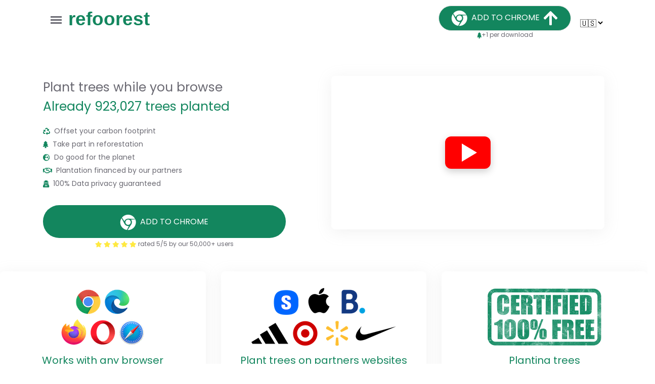

--- FILE ---
content_type: text/html; charset=UTF-8
request_url: https://www.refoorest.com/
body_size: 11378
content:


                <!doctype html>
                <html class="no-js" lang="en">

                <head>
                    <!-- critical css -->
<style>
    body,input,select{background-color:#fff;margin:0}::after,::before,input[type=checkbox]{box-sizing:border-box}*,body,h1,h2,p,ul{margin:0}.cta-button,a{text-decoration:none}@font-face{font-family:Poppins;font-style:normal;font-weight:400;src:local("Poppins Regular"),local("Poppins-Regular"),url(https://fonts.gstatic.com/s/poppins/v12/pxiEyp8kv8JHgFVrJJnecnFHGPezSQ.woff2) format("woff2");unicode-range:U+0100-024F,U+0259,U+1E00-1EFF,U+2020,U+20A0-20AB,U+20AD-20CF,U+2113,U+2C60-2C7F,U+A720-A7FF;font-display:swap}@font-face{font-family:Poppins;font-style:normal;font-weight:400;src:local("Poppins Regular"),local("Poppins-Regular"),url(https://fonts.gstatic.com/s/poppins/v12/pxiEyp8kv8JHgFVrJJfecnFHGPc.woff2) format("woff2");unicode-range:U+0000-00FF,U+0131,U+0152-0153,U+02BB-02BC,U+02C6,U+02DA,U+02DC,U+2000-206F,U+2074,U+20AC,U+2122,U+2191,U+2193,U+2212,U+2215,U+FEFF,U+FFFD;font-display:swap}@font-face{font-family:Poppins;font-style:normal;font-weight:600;src:local("Poppins SemiBold"),local("Poppins-SemiBold"),url(https://fonts.gstatic.com/s/poppins/v12/pxiByp8kv8JHgFVrLEj6U1lFHP-K.woff2) format("woff2");unicode-range:U+0900-097F,U+1CD0-1CF6,U+1CF8-1CF9,U+200C-200D,U+20A8,U+20B9,U+25CC,U+A830-A839,U+A8E0-A8FB;font-display:swap}@font-face{font-family:Poppins;font-style:normal;font-weight:600;src:local("Poppins SemiBold"),local("Poppins-SemiBold"),url(https://fonts.gstatic.com/s/poppins/v12/pxiByp8kv8JHgFVrLEj6U1lFGP-K.woff2) format("woff2");unicode-range:U+0100-024F,U+0259,U+1E00-1EFF,U+2020,U+20A0-20AB,U+20AD-20CF,U+2113,U+2C60-2C7F,U+A720-A7FF;font-display:swap}.about-shape-1,.about-shape-2{position:absolute;z-index:-1;height:100%}.about-shape-1{top:0;right:0;width:35%}.about-shape-1 img,.about-shape-2 img,.video-container{width:100%}.about-shape-2{top:0;left:0;width:35%}@media (max-width:767px){.sidebarIconToggle{padding-top:10px!important}.logoimg{width:60%;height:60%}.section-title .title{font-size:20px}.navbar-collapse{position:absolute;top:100%;left:0;width:100%;background-color:#fff;z-index:9;-webkit-box-shadow:0 15px 20px 0 rgba(0,0,0,.1);-moz-box-shadow:0 15px 20px 0 rgba(0,0,0,.1);box-shadow:0 15px 20px 0 rgba(0,0,0,.1);padding:10px 0}.navbar-btn{position:absolute;top:50%;right:50px;-webkit-transform:translateY(-50%);-moz-transform:translateY(-50%);-ms-transform:translateY(-50%);-o-transform:translateY(-50%);transform:translateY(-50%)}.header-hero-content{padding-top:20px}.about-shape-1,.about-shape-2{display:none}.dl-btn-all{width:100%}}.col-lg-12,.col-lg-8,.container{padding-right:15px;padding-left:15px;width:100%}@font-face{font-family:"Font Awesome 5 Brands";font-style:normal;font-weight:400;font-display:block;src:url(https://cdnjs.cloudflare.com/ajax/libs/font-awesome/5.15.1/webfonts/fa-brands-400.eot);src:url(https://cdnjs.cloudflare.com/ajax/libs/font-awesome/5.15.1/webfonts/fa-brands-400.eot?#iefix) format("embedded-opentype"),url(https://cdnjs.cloudflare.com/ajax/libs/font-awesome/5.15.1/webfonts/fa-brands-400.woff2) format("woff2"),url(https://cdnjs.cloudflare.com/ajax/libs/font-awesome/5.15.1/webfonts/fa-brands-400.woff) format("woff"),url(https://cdnjs.cloudflare.com/ajax/libs/font-awesome/5.15.1/webfonts/fa-brands-400.ttf) format("truetype"),url(https://cdnjs.cloudflare.com/ajax/libs/font-awesome/5.15.1/webfonts/fa-brands-400.svg#fontawesome) format("svg")}@font-face{font-family:"Font Awesome 5 Free";font-style:normal;font-weight:900;font-display:swap;src:url("https://cdnjs.cloudflare.com/ajax/libs/font-awesome/5.15.1/webfonts/fa-solid-900.woff2") format("woff2")}@font-face{font-family:"Font Awesome 5 Brands";font-style:normal;font-weight:400;font-display:swap;src:url("https://cdnjs.cloudflare.com/ajax/libs/font-awesome/5.15.1/webfonts/fa-brands-400.woff2") format("woff2")}a{background-color:transparent}*,ul{padding:0}.compteur,.main-btn,.menutop a,.sidebarMenuInner li,.sidebarMenuInner li a{text-transform:uppercase}svg{overflow:hidden}html{font-family:Poppins;line-height:1.15;-webkit-text-size-adjust:100%}header,nav{display:block}body{font-family:-apple-system,BlinkMacSystemFont,"Segoe UI",Roboto,"Helvetica Neue",Arial,"Noto Sans",sans-serif,"Apple Color Emoji","Segoe UI Emoji","Segoe UI Symbol","Noto Color Emoji";font-size:1rem;line-height:1.5;text-align:left;font-weight:400;font-style:normal;color:#6a6972;overflow-x:hidden}.container{margin-right:auto;margin-left:auto}img{width:100%;height:100%;object-fit:contain;border-style:none;max-width:100%}label{display:inline-block;margin-bottom:.5rem}input,select{font-family:inherit;font-size:inherit;line-height:inherit;border:none;outline:0}body,h1,h2{font-family:Poppins,sans-serif}input{overflow:visible}input[type=checkbox]{padding:0}[type=search]{outline-offset:-2px;-webkit-appearance:none}[type=search]::-webkit-search-decoration{-webkit-appearance:none}::-webkit-file-upload-button{font:inherit;-webkit-appearance:button}h1,h2{line-height:1.2;color:#13865e}h2{font-size:1.25rem}@media (min-width:576px){.container{max-width:540px}.d-sm-inline-block{display:inline-block!important}}@media (min-width:768px){.container{max-width:720px}}@media (min-width:992px){.container{max-width:960px}.col-lg-8{-ms-flex:0 0 66.666667%;flex:0 0 66.666667%;max-width:66.666667%}.col-lg-12{-ms-flex:0 0 100%;flex:0 0 100%;max-width:100%}.navbar-expand-lg{-ms-flex-flow:row nowrap;flex-flow:row nowrap;-ms-flex-pack:start;justify-content:flex-start}.navbar-expand-lg .navbar-collapse{display:-ms-flexbox!important;display:flex!important;-ms-flex-preferred-size:auto;flex-basis:auto}}@media (min-width:1200px){.container{max-width:1140px}}.row{display:-ms-flexbox;display:flex;-ms-flex-wrap:wrap;flex-wrap:wrap;margin-right:-15px;margin-left:-15px}.col-lg-12,.col-lg-8{position:relative}.collapse:not(.show),.dl-btn-ff,.firefox,.subscribe-btn{display:none}.navbar{display:-ms-flexbox;display:flex;-ms-flex-wrap:wrap;flex-wrap:wrap;-ms-flex-align:center;align-items:center;-ms-flex-pack:justify;justify-content:space-between}.navbar-collapse{-ms-flex-preferred-size:100%;flex-basis:100%;-ms-flex-positive:1;flex-grow:1;-ms-flex-align:center;align-items:center}.justify-content-center{-ms-flex-pack:center!important;justify-content:center!important}.m-auto{margin:auto!important}.text-center{text-align:center!important}#exitPopUp,.back-to-top,.compteur,.cta-button,.main-btn{text-align:center}.pb-15{padding-bottom:15px}.compteur,.main-btn,a,i,span{display:inline-block}*{-webkit-box-sizing:border-box;-moz-box-sizing:border-box;box-sizing:border-box}.middle,iframe,img,svg{vertical-align:middle}.menutop,.menutop a{vertical-align:top}h1,p{line-height:26px;font-weight:400}.main-btn,a,h1,p{color:#6a6972}h1{font-size:20px}ul{list-style-type:none}p{font-size:14px}.main-btn{padding:0 25px;font-size:16px;line-height:48px;border-radius:35px;border:1px solid #e4e4e4}.section-title .line{background:#13865e;width:150px;height:5px;margin-bottom:5px!important}.section-title .title{font-size:25px;padding-top:10px}.navbar-area{position:absolute;top:0;left:0;width:100%;z-index:99}.navbar{padding:10px 0;position:relative}@media only screen and (min-width:768px) and (max-width:991px){.navbar-collapse{position:absolute;top:100%;left:0;width:100%;background-color:#fff;z-index:9;-webkit-box-shadow:0 15px 20px 0 rgba(0,0,0,.1);-moz-box-shadow:0 15px 20px 0 rgba(0,0,0,.1);box-shadow:0 15px 20px 0 rgba(0,0,0,.1);padding:10px 0}.navbar-btn{visibility:hidden}}.header-hero,.subscribe-form{position:relative}.navbar-btn .main-btn{height:50px;line-height:45px}.header-hero{background-position:bottom center}.header-hero-content{padding-top:16px}.header-hero-content .text{color:#6a6972;margin-top:20px}.imground{-webkit-box-shadow:0 5px 30px 0 rgba(167,167,167,.16);-moz-box-shadow:0 5px 30px 0 rgba(167,167,167,.16)}@media only screen and (min-width:992px) and (max-width:1199px){.section-title .title{font-size:30px}}#sidebarMenu,.back-to-top{position:fixed;background:#13865e}.green{color:#13865e}.back-to-top{font-size:20px;color:#fff;right:20px;bottom:20px;width:40px;height:40px;line-height:40px;border-radius:8px;z-index:99;display:none}.sidebarIconToggle,.spinner{box-sizing:border-box;position:absolute}.white{color:#fff}.dl-btn-all,.dl-btn-chrome,.dl-btn-edge,.dl-btn-ff,.dl-btn-opera{text-transform:uppercase;color:#fff;background-color:#13865e;border:none;border-radius:35px;height:65px;line-height:65px;margin-top:10px;width:70%}@media (max-width:767px){.sidebarIconToggle{padding-top:10px!important}.logoimg{width:60%;height:60%}.section-title .title{font-size:20px}.navbar-collapse{position:absolute;top:100%;left:0;width:100%;background-color:#fff;z-index:9;-webkit-box-shadow:0 15px 20px 0 rgba(0,0,0,.1);-moz-box-shadow:0 15px 20px 0 rgba(0,0,0,.1);box-shadow:0 15px 20px 0 rgba(0,0,0,.1);padding:10px 0}.navbar-btn{position:absolute;top:50%;right:50px;-webkit-transform:translateY(-50%);-moz-transform:translateY(-50%);-ms-transform:translateY(-50%);-o-transform:translateY(-50%);transform:translateY(-50%)}.header-hero-content{padding-top:20px}.dl-btn-all{width:100%}}.menutop a{padding-right:25px}.bonus{font-size:12px;text-transform:lowercase;line-height:initial;padding-top:3px}@media only screen and (max-width:600px){.navbar{float:right}.safari,.subscribe-btn{display:block}.desktop{display:none}.dl-btn-ff,.navbar-btn,.safari_only{display:none!important}}#sidebarMenu{height:100%;left:0;width:250px;margin-top:0;transform:translateX(-250px);z-index:1000}.sidebarMenuInner{margin:0;padding:60px 0 0;border-top:1px solid rgba(255,255,255,.1)}.sidebarMenuInner li{list-style:none;color:#fff;padding:20px;border-bottom:1px solid rgba(255,255,255,.1)}.sidebarMenuInner li a{color:#fff;text-decoration:none}input[type=checkbox]{box-sizing:border-box;display:none}.sidebarIconToggle{z-index:1001;padding-top:40px;margin-left:15px;height:22px;width:22px}.spinner{height:3px;width:100%;background-color:#fff}.diagonal.part-1,.diagonal.part-2,.horizontal{float:left;background-color:#6a6972;position:relative;box-sizing:border-box}.diagonal.part-2,.horizontal{margin-top:3px}.imground{border-radius:8px;box-shadow:0 5px 30px 0 rgba(167,167,167,.16)}.compteur{font-weight:500;vertical-align:middle;padding:0 10px 0 5px;font-size:16px;line-height:48px;border-radius:35px;border:1px solid #e4e4e4;color:#6a6972;z-index:5;background-size:200%}.compteur .tooltiptext{visibility:hidden;width:120px;color:#6a6972;text-align:center;text-transform:none;padding-left:10px;padding-right:10px;font-size:8px;line-height:24px;margin-left:-25px;margin-top:45px;position:absolute;z-index:1}@-moz-document url-prefix(){.dl-btn-chrome{display:none}.chrome,.dl-btn-edge,.edge{display:none!important}.dl-btn-ff,.firefox{display:inline-block}}@media not all and (min-resolution:0.001dpcm){@media{.subscribe-btn{display:block}.desktop{display:none}.chrome,.dl-btn-ff,.edge,.firefox{display:none!important}}}@media screen and (min-width:600px){.mobile-break{display:none}}p.below-button{text-align:left;padding-left:30%}@media (max-width:767px){p.below-button{text-align:center;padding-left:0}}.fa-2x{margin:0 auto;float:none;display:table;font-size:2em}.yellow{color:#ffe941}@media only screen and (min-width:600px){.safari{display:none}}lite-youtube{background-color:#000;position:relative;display:block;contain:content;background-position:center center;background-size:cover;max-width:720px}lite-youtube::before{content:"";display:block;position:absolute;top:0;background-image:url([data-uri]);background-position:top;background-repeat:repeat-x;height:60px;padding-bottom:50px;width:100%}lite-youtube::after{content:"";display:block;padding-bottom:calc(100% / (16 / 9))}.aa-input-container{display:inline-block;position:relative;vertical-align:middle;width:222px!important}.aa-input-search{width:110%!important;padding:12px 38px 12px 12px;border:1px solid #e4e4e4;box-sizing:border-box;-webkit-appearance:none;-moz-appearance:none;appearance:none;border-radius:35px}.aa-input-search::-webkit-search-cancel-button,.aa-input-search::-webkit-search-decoration,.aa-input-search::-webkit-search-results-button,.aa-input-search::-webkit-search-results-decoration{display:none}.aa-input-icon{height:16px;width:16px;position:absolute;top:50%;right:5px;-webkit-transform:translateY(-50%);transform:translateY(-50%);fill:#e4e4e4}.video-container{overflow:hidden;position:relative}@media only screen and (max-width:600px){.aa-input-search{padding:2px 28px 2px 12px}.aa-input-container{float:right;margin-top:3px}}@supports (-webkit-touch-callout:none){:root .safari_only{visibility:visible!important}:root nodisplay{visibility:hidden}}.video-container::after{padding-top:56.25%;display:block;content:''}.language-selector__container{margin-left:10px;float:right}.fa,.fab,.far,.fas{-moz-osx-font-smoothing:grayscale;-webkit-font-smoothing:antialiased;display:inline-block;font-style:normal;font-variant:normal;text-rendering:auto;line-height:1}.fa-angle-double-up:before{content:"\f102"}.fa-chrome:before{content:"\f268"}.fa-edge:before{content:"\f282"}.fa-firefox:before{content:"\f269"}.fa-globe-europe:before{content:"\f7a2"}.fa-handshake:before{content:"\f2b5"}.fa-opera:before{content:"\f26a"}.fa-recycle:before{content:"\f1b8"}.fa-safari:before{content:"\f267"}.fa-star:before{content:"\f005"}.fa-tree:before{content:"\f1bb"}.fa-user-secret:before{content:"\f21b"}.fab{font-family:"Font Awesome 5 Brands"}.fab,.far{font-weight:400}.fa,.far,.fas{font-family:"Font Awesome 5 Free"}.fa,.fas{font-weight:900}.services-icon{width:fit-content;margin:auto}.compteur img,.topTapHere img{width:auto}.ios_enable_extension img{height:auto}#exitPopUp,#overlay{display:none;position:fixed}.close-btn,.cta-button{cursor:pointer}#exitPopUp h2,.close-btn{color:#fff;text-shadow:2px 2px 8px rgba(0,0,0,.7)}#overlay{top:0;left:0;width:100%;height:100%;background:rgba(0,0,0,.8);z-index:999}#exitPopUp{top:-500px;left:50%;transform:translate(-50%,0);width:60%;height:60%;padding:20px;background:url('/assets/images/popin.webp') center/cover no-repeat;border-radius:12px;box-shadow:0 5px 15px rgba(0,0,0,.3);z-index:1000;opacity:0;transition:top .5s ease-in-out,opacity .5s ease-in-out;color:#fff;display:flex;flex-direction:column;justify-content:space-between;align-items:center}#exitPopUp h2{font-size:26px;margin-top:40px}.cta-button{display:inline-block;width:70%;padding:14px 0;font-size:18px;color:#fff;background:#4b86e8;border:none;border-radius:30px;transition:background .3s ease-in-out;margin-bottom:30px}.close-btn,button.close-btn{background:0 0!important}@keyframes heartbeat{0%,100%,50%{transform:scale(1)}25%,75%{transform:scale(1.1)}}.cta-button:hover{background:#3b6fc2;color:#fff}.close-btn{position:absolute;top:15px;right:15px;width:30px;height:30px;border:none;font-size:22px}.close-btn:hover{color:#ddd}
</style>
<script>
{
    const load = () => {
        document.querySelectorAll("script[data-type='lazy']").forEach(el => el.setAttribute("src", el.getAttribute("data-src")));
        document.querySelectorAll("iframe[data-type='lazy']").forEach(el => el.setAttribute("src", el.getAttribute("data-src")));
    }
    const timer = setTimeout(load, 4000);
    const trigger = () => {
        load();
        clearTimeout(timer);
    }
    const events = ["mouseover","keydown","touchmove","touchstart"];
    events.forEach(e => window.addEventListener(e, trigger, {passive: true, once: true}));
}
</script>

<!-- Initialize the data layer -->
<script>
window.dataLayer = window.dataLayer || [];
window.dataLayer.push({
    'gtm.start': new Date().getTime(),
    event: 'gtm.js'
});
</script>

<script async src="https://www.googletagmanager.com/gtm.js?id=GTM-MFCFMZ5"></script>

<meta property="og:type" content="website"><meta name="author" content="refoorest"><meta name="twitter:card" content="summary_large_image"><meta name="twitter:site" content="@refoorest" ><meta name="twitter:creator" content="@refoorest" ><meta property="fb:app_id" content="283045852864368"><link rel="shortcut icon" href="/assets/images/homescreen.png" type="image/png"><link rel="icon" href="/favicon.png">
<link rel = "preload" href = "/assets/css/style-min.css" type = "text/css" as = "style" onload = "this.onload = null; this.rel = 'stylesheet' ; ">
<link rel = "preload" href = "/assets/css/all.min.css" type = "text/css" as = "style" onload = "this.onload = null; this.rel = 'stylesheet' ; ">
<link rel="stylesheet" href="https://cdnjs.cloudflare.com/ajax/libs/font-awesome/5.15.1/css/all.min.css">
<link rel="preload" href="https://cdnjs.cloudflare.com/ajax/libs/font-awesome/5.15.1/webfonts/fa-solid-900.woff2" as="font" type="font/woff2" crossorigin="anonymous">
<link rel="preload" href="https://fonts.googleapis.com/css2?family=Fredoka+One&display=swap" as="style" crossorigin="anonymous" onload="this.onload=null;this.rel='stylesheet'">
<noscript><link href="https://fonts.googleapis.com/css2?family=Fredoka+One&display=swap" rel="stylesheet"></noscript>
<link rel="preconnect" href="https://www.gstatic.com"><link rel="manifest" href="manifest.json"><meta name="mobile-web-app-capable" content="yes"><meta name="apple-mobile-web-app-capable" content="yes"><meta name="application-name" content="refoorest"><meta name="apple-mobile-web-app-title" content="refoorest"><meta name="theme-color" content="#13865E"><meta name="msapplication-navbutton-color" content="#13865E"><meta name="apple-mobile-web-app-status-bar-style" content="black-translucent"><meta name="msapplication-starturl" content="/"><meta name="viewport" content="width=device-width, initial-scale=1, shrink-to-fit=no"><link rel="apple-touch-icon" type="image/png" href="/assets/images/homescreen.png">                        <meta http-equiv="Content-Type" content="text/html; charset=utf-8"><meta property="og:image" content="https://www.refoorest.com/assets/images/social-en.png?new"><meta property="og:image:alt" content="Plant trees for free while browsing with refoorest">                            <meta property="og:title" content="Plant trees for free while browsing with refoorest">
                            <meta property="og:description" content="Add refoorest to your browser to fight global warming, offset your carbon footprint and plant trees for free. This is working with all computers.">
                            <meta name="description" content="Add refoorest to your browser to fight global warming, offset your carbon footprint and plant trees for free. This is working with all computers.">
                            <meta property="og:url" content="https://www.refoorest.com">
                            <link rel="canonical" href="https://www.refoorest.com">
                            <link rel="alternate" href="https://www.refoorest.com" hreflang="en">
                            <link rel="alternate" href="https://www.refoorest.com/fr/" hreflang="fr">
                            <link rel="alternate" href="https://www.refoorest.com/es/" hreflang="es">
                            <link rel="alternate" href="https://www.refoorest.com/de/" hreflang="de">
                            <link rel="alternate" href="https://www.refoorest.com" hreflang="x-default">
                            <title>Plant trees for free while browsing with refoorest</title>
                            <style>
                                .video-container {
                                    position: relative;
                                    width: 100%; /* Responsive width */
                                    max-width: 600px; /* Optional: Adjust max size */
                                    aspect-ratio: 16/9; /* Maintain YouTube video ratio */
                                    overflow: hidden;
                                    border-radius: 8px;
                                    cursor: pointer;
                                }

                                .video-thumbnail {
                                    position: absolute;
                                    top: 0;
                                    left: 0;
                                    width: 100%;
                                    height: 100%;
                                    background-size: cover;
                                    background-position: center;
                                    border-radius: 8px;
                                }

                                /* YouTube Play Button */
                                .youtube-button {
                                    position: absolute;
                                    top: 50%;
                                    left: 50%;
                                    width: 90px;
                                    height: 64px;
                                    background-color: #FF0000; /* YouTube Red */
                                    border-radius: 12px;
                                    display: flex;
                                    justify-content: center;
                                    align-items: center;
                                    cursor: pointer;
                                    transition: opacity 0.2s ease-in-out;
                                    box-shadow: 0px 5px 15px rgba(0, 0, 0, 0.2);
                                    transform: translate(-50%, -50%);
                                    z-index: 10;
                                }

                                .youtube-button:hover {
                                    opacity: 0.8;
                                }

                                .play-icon {
                                    width: 0;
                                    height: 0;
                                    border-left: 30px solid white;
                                    border-top: 18px solid transparent;
                                    border-bottom: 18px solid transparent;
                                    margin-left: 5px;
                                }
                            </style>                
    </head>

                <body>
                    <header class="header-area">
                        <div class="navbar-area">
                            <div class="container">
                                <div class="row">
                                    <div class="col-lg-12">
                                        <noscript><iframe src="https://www.googletagmanager.com/ns.html?id=GTM-MFCFMZ5" height="0" width="0" style="display:none;visibility:hidden"></iframe></noscript><input type="checkbox" class="openSidebarMenu" id="openSidebarMenu"><label for="openSidebarMenu" class="sidebarIconToggle"><span class="spinner diagonal part-1"></span><span class="spinner horizontal"></span><span class="spinner diagonal part-2"></span></label><div id="sidebarMenu"><ul class="sidebarMenuInner"><li><a href="commitment">Commitment</a></li><li><a href="faq">FAQ</a></li><li><a href="map">Plantation map</a></li><li><a href="testimonials">Testimonials</a></li><li><a href="team">Team</a></li><li><a href="blog">blog</a></li><li><a href="contact">Contact</a></li></ul></div><nav class="navbar navbar-expand-lg"><div class="collapse navbar-collapse sub-menu-bar" id="navbarSupportedContent"><a class="logo-top" href="/">refoorest</a></div><div class="navbar-btn d-sm-inline-block"><div id="chrome" class="chrome" style="display:none"><a class="main-btn" data-scroll-nav="0" target="_blank" href="/store" rel="noopener nofollow"><i class="fab fa-chrome fa-2x white middle"></i>&nbsp;&nbsp;add to Chrome&nbsp;&nbsp;<i class="fas fa-arrow-up fa-2x white middle middle"></i><br><p class="bonus"><i class="fa fa-tree green middle"></i>+1 per download</p></a><script>/Chrome/.test(navigator.userAgent)&&(document.getElementById("chrome").style.display="inline-block")</script></div><div class="firefox"><a class="main-btn" data-scroll-nav="0" target="_blank" href="/store" rel="noopener nofollow"><i class="fab fa-firefox fa-2x white middle"></i>&nbsp;&nbsp;add to Firefox&nbsp;&nbsp;<i class="fas fa-arrow-up fa-2x white middle"></i><br><p class="bonus"><i class="fa fa-tree green middle"></i>+1 per download</p></a></div><div
    id="edge" class="edge" style="display:none"><a class="main-btn" data-scroll-nav="0" target="_blank" href="/store" rel="noopener nofollow"><i class="fab fa-edge fa-2x white middle"></i>&nbsp;&nbsp;add to Edge&nbsp;&nbsp;<i class="fas fa-arrow-up fa-2x white middle"></i><br><p class="bonus"><i class="fa fa-tree green middle"></i>+1 per download</p></a><script>/Edg/.test(navigator.userAgent)&&(document.getElementById("chrome").style.display="none",document.getElementById("edge").style.display="inline-block")</script></div><div id="opera" class="opera" style="display:none"><a class="main-btn" data-scroll-nav="0" target="_blank" href="/store" rel="noopener nofollow"><i class="fab fa-opera fa-2x middle"></i>&nbsp;&nbsp;add to Opera&nbsp;&nbsp;<i class="fas fa-arrow-up fa-2x white middle"></i><br><p class="bonus"><i class="fa fa-tree green middle"></i>+1 per download</p></a><script>/OPR/.test(navigator.userAgent)&&(document.getElementById("chrome").style.display="none",document.getElementById("opera").style.display="inline-block")</script></div><div class="safari_only" style="display:none"><a class="main-btn" data-scroll-nav="0" target="_blank" href="/store" rel="noopener nofollow"><i class="fab fa-safari fa-2x white middle"></i>&nbsp;&nbsp;add to Safari&nbsp;&nbsp;<i class="fas fa-arrow-up fa-2x white middle"></i><br><p class="bonus"><i class="fa fa-tree green middle"></i>+1 per download</p></a></div></div><a class="logo-top logomobile" href="/">refoorest</a><div class=language-selector__container><label for=language></label> <select class=js_language_selector id=language onchange="this.options[this.selectedIndex].value&&(window.location=this.options[this.selectedIndex].value)"><option value=/ >🇺🇸<option value=/fr/ >🇫🇷<option value=/es/ >🇪🇸<option value=/de/ >🇩🇪</select></div></nav>                                    </div>
                                </div>
                            </div>
                        </div>
                        <section class="top-block">
                            <div class="container">
                                <div class="row">
                                    <div class="col-lg-6">
                                        <div class="about-content">
                                            <div class="section-title">
                                                <h1 class="title">Plant trees while you browse</h1>
                                                <h2 class="title">Already 923,027 trees planted</h2>
                                            </div>
                                            <p class="below-button"><i class="fas fa-recycle green middle"></i>&nbsp;&nbsp;Offset your carbon footprint
                                                <br><i class="fa fa-tree green middle"></i>&nbsp;&nbsp;Take part in reforestation
                                                <br><i class="fas fa-globe-europe green middle"></i>&nbsp;&nbsp;Do good for the planet
                                                <br><i class="far fa-handshake green middle"></i>&nbsp;&nbsp;Plantation financed by our partners
                                                <br><i class="fas fa-user-secret green middle"></i>&nbsp;&nbsp;100% Data privacy guaranteed
                                            </p>
                                            <div class="desktop">
                                                <a id="dl-btn-chrome" style="display:none" target="_blank" href="/store" class="dl-btn-chrome">
                                                    <i class="fab fa-chrome fa-2x white middle"></i>&nbsp;&nbsp;add to Chrome
                                                </a>
                                                <a id="dl-btn-edge" style="display:none" target="_blank" href="/store" class="dl-btn-edge">
                                                    <i class="fab fa-edge fa-2x white middle"></i>&nbsp;&nbsp;add to Microsoft Edge
                                                </a>
                                                <a target="_blank" href="/store" class="dl-btn-ff">
                                                    <i class="fab fa-firefox fa-2x white middle"></i>&nbsp;&nbsp;add to Firefox
                                                </a>
                                                <a id="dl-btn-opera" style="display:none" target="_blank" href="/store" class="dl-btn-opera">
                                                    <i class="fab fa-opera fa-2x white middle"></i>&nbsp;&nbsp;add to Opera
                                                </a>
                                            </div>
                                            <div class="safari_only" style="display:none">
                                                <a target="_blank" href="/store" class="dl-btn-all">
                                                    <i class="fab fa-safari fa-2x white middle"></i>&nbsp;&nbsp;add to Safari
                                                </a>
                                            </div>
                                            <p class="bonus">
                                                <i class="fas fa-star middle yellow"></i>
                                                <i class="fas fa-star middle yellow"></i>
                                                <i class="fas fa-star middle yellow"></i>
                                                <i class="fas fa-star middle yellow"></i>
                                                <i class="fas fa-star middle yellow"></i> rated 5/5 by our 50,000+ users
                                            </p>
                                        </div>
                                    </div>
                                        <div class="col-lg-6">
                                            <div class="imground">
                                                <div class="video-container" id="videoContainer1">
                                                    <div class="video-thumbnail" style="background-image: url('https://img.youtube.com/vi/uru6E0NGaIU/maxresdefault.jpg');">
                                                        <div class="youtube-button">
                                                            <div class="play-icon"></div>
                                                        </div>
                                                    </div>
                                                </div>                                        
                                            </div>
                                        </div>
                                    </div>
                            </div>
                        </section>
                        <script>
                            const userAgent = navigator.userAgent;
                            const chromeBtn = document.getElementById("dl-btn-chrome");
                            const edgeBtn = document.getElementById("dl-btn-edge");
                            const operaBtn = document.getElementById("dl-btn-opera");
                            const safariBlock = document.querySelector(".safari_only");
                
                            if (/OPR/.test(userAgent)) {
                                operaBtn.style.display = "inline-block";
                            } 
                            else if (/Chrome/.test(userAgent)) {
                                chromeBtn.style.display = "inline-block";
                            }
                            if (/Edg/.test(userAgent)) {
                                chromeBtn.style.display = "none";
                                edgeBtn.style.display = "inline-block";
                            }
                            if (/Safari/.test(userAgent) && !/Chrome/.test(userAgent)) {
                                safariBlock.style.display = "inline-block";
                            }
                        </script>
                    </header>
                    <section id="features" class="services-area pt-30">
                            <div class="row justify-content-center" id="extension">
                                <div class="col-lg-4 col-md-7 col-sm-8">
                                    <div class="single-services text-center mt-15">
                                        <div class="services-icon"><img class="shape-1" width="119" height="127" loading="lazy" src="/assets/images/refoorest-extensions.png" alt="browsers logo"></div>
                                        <div class="services-content mt-15">
                                            <h3 class="services-title">Works with any browser</h3>
                                            <p class="text">As soon as refoorest is installed on your browser Chrome, Mozilla Firefox, Microsoft Edge, Safari or Opera partners will be automatically highlighted in search results.
                                                <br>refoorest works with any search engines. No need to change.</p>
                                            <br><a class="more" href="/extension"><i class="fas fa-puzzle-piece green middle"></i>&nbsp;&nbsp;Our extensions<i class="fas fa-arrow-circle-right green middle"></i></a></div>
                                    </div>
                                </div>
                                <div class="col-lg-4 col-md-7 col-sm-8">
                                    <div class="single-services text-center mt-15">
                                        <div class="services-icon"><img class="shape-1" width="119" height="120" loading="lazy" src="/assets/images/refoorest-donation.png" alt="planting tree on planet earth"></div>
                                        <div class="services-content mt-15">
                                            <h3 class="services-title">Plant trees on partners websites</h3>
                                            <p class="text">Upon arriving at one of our 50,000+ partner websites, you'll receive a notification informing you that this site is actively involved in tree planting initiatives.
                                                <br>It's as straightforward as that to contribute to our tree planting efforts.</p><a class="more" href="/partners"><i class="far fa-handshake green middle"></i>&nbsp;&nbsp;Become partner<i class="fas fa-arrow-circle-right green middle"></i></a></div>
                                    </div>
                                </div>
                                <div class="col-lg-4 col-md-7 col-sm-8">
                                    <div class="single-services text-center mt-15">
                                        <div class="services-icon"><img class="shape-1" width="119" height="151" loading="lazy" src="/assets/images/refoorest-planter-arbre.png" alt="planting tree for impact"></div>
                                        <div class="services-content mt-15">
                                            <h3 class="services-title">Planting trees<br>100% free and certified</h3>
                                            <p class="text">Our partners Eden Reforestation and Forest Focus are operating and certifying trees plantation.
                                                <br>This recognised NGO is relying on local farmers to plant trees in the most needed regions of the world.</p>
                                            <br><a class="more" href="/commitment"><i class="fas fa-certificate green middle"></i>&nbsp;&nbsp;Our commitment<i class="fas fa-arrow-circle-right green middle"></i></a></div>
                                    </div>
                                </div>
                            </div>
                    </section>
                    <section class="services-area pt-30">
                        <div class="container">
                            <div class="row justify-content-center">
                                <div class="col-lg-10">
                                    <div class="section-title text-center pb-15">
                                        <h2 class="title">What our users say</h2>
                                    </div>
                                </div>
                            </div>
                            <div class="row justify-content-center">
                                <div class="col-lg-4 col-md-7 col-sm-8">
                                    <div class="text-center mt-15">
                                        <div class="services-icon"> <img class="imground" width="128" height="128" loading="lazy" src="/assets/images/emma.webp" alt="emma's profile photo"> </div>
                                        <div class="services-content mt-15">
                                            <h3 class="services-title">Emma</h3> <i class="fas fa-star middle yellow"></i><i class="fas fa-star middle yellow"></i><i class="fas fa-star middle yellow"></i><i class="fas fa-star middle yellow"></i><i class="fas fa-star middle yellow"></i>
                                            <p class="text">The extension allows you to make a real impact without altering your browsing habits. It's simple and straightforward, so I say: YES!
                                                <br>
                                            </p>
                                        </div>
                                    </div>
                                </div>
                                <div class="col-lg-4 col-md-7 col-sm-8">
                                    <div class="text-center mt-15">
                                        <div class="services-icon"> <img class="imground" width="128" height="128" loading="lazy" src="/assets/images/stef.webp" alt="stef's profile photo"> </div>
                                        <div class="services-content mt-15">
                                            <h3 class="services-title">Stef</h3> <i class="fas fa-star middle yellow"></i><i class="fas fa-star middle yellow"></i><i class="fas fa-star middle yellow"></i><i class="fas fa-star middle yellow"></i><i class="fas fa-star middle yellow"></i>
                                            <p class="text">Make a positive impact on the planet easily and at no cost! Download and start using refoorest today. What are you waiting for? Act now!</p>
                                        </div>
                                    </div>
                                </div>
                                <div class="col-lg-4 col-md-7 col-sm-8">
                                    <div class="text-center mt-15">
                                        <div class="services-icon"> <img class="imground" width="128" height="128" loading="lazy" src="/assets/images/youssef.webp" alt="youssef's profile photo"> </div>
                                        <div class="services-content mt-15">
                                            <h3 class="services-title">Youssef</h3> <i class="fas fa-star middle yellow"></i><i class="fas fa-star middle yellow"></i><i class="fas fa-star middle yellow"></i><i class="fas fa-star middle yellow"></i><i class="fas fa-star middle yellow"></i>
                                            <p class="text">This extension is incredibly user-friendly. I highly recommend it, especially because it allows you to plant trees without leaving your home.</p>
                                        </div>
                                    </div>
                                </div>
                            </div>
                        </div>
                        <div class="text-center">
                            <br><a class="dl-btn-all text-center btn-review" href="https://chromewebstore.google.com/detail/refoorest-plant-trees-for/lfngfmpnafmoeigbnpdfgfijmkdndmik/reviews" target="_blank"><i class="fas fa-check-circle"></i>&nbsp;&nbsp;view more reviews</a>                        
                        </div>
                    </section>
                    <section class="about-area pt-20">
                        <div class="container">
                            <div class="row">
                                <div class="col-lg-6 order-lg-last">
                                    <div class="about-content mt-50">
                                        <div class="section-title">
                                            <div class="line"></div>
                                            <h3 class="title">What do refoorest projects look like?</h3>
                                        </div>
                                        <p class="text">Here is a video of our last tree planting project in Nepal with our partners Eden Reforestations and Forest Focus.
                                            <br>
                                            <br>You can follow our different projects in different countries on our social networks.</p>
                                    </div>
                                </div>
                                <div class="col-lg-6 order-lg-first">
                                    <div class="about-image text-center mt-50">
                                        <div class="imground">
                                        <div class="video-container" id="videoContainer2">
                                                    <div class="video-thumbnail" style="background-image: url('https://img.youtube.com/vi/8R3fstf9HHI/maxresdefault.jpg');">
                                                        <div class="youtube-button">
                                                            <div class="play-icon"></div>
                                                        </div>
                                                    </div>
                                                </div>                                        
                                        </div>
                                    </div>
                                </div>
                            </div>
                            <div class="about-shape-1"> <img width="482" height="496" loading="lazy" src="/assets/images/about-shape-1.svg" alt="background shape"> </div>
                        </div>
                    </section>
                    <section class="about-area pt-20" id="map">
                        <div class="about-shape-2"> <img width="482" height="496" loading="lazy" src="/assets/images/about-shape-2.svg" alt="background shape"> </div>
                        <div class="container">
                            <div class="row">
                                <div class="col-lg-6">
                                    <div class="about-content mt-50">
                                        <div class="section-title">
                                            <div class="line"></div>
                                            <h3 class="title">Where do we plant trees?</h3>
                                        </div>
                                        <p class="text">Here is the map of the locations where we plant trees with our partner Eden Reforestations.
                                            <br>We only plant local tree species that differ from one region to the other.
                                            <br>We will never introduce invasive tree species.</p>
                                        <br>
                                        <br><a class="linkgreen" href="/map">See all tree species and plantations</a> </div>
                                </div>
                                <div class="col-lg-6">
                                    <div class="about-image text-center mt-50"> <img class="imground" width="531" height="303" loading="lazy" src="/assets/images/refoorest-map.webp" alt="refoorest plantation map"> </div>
                                </div>
                            </div>
                        </div>
                    </section>
                    <section class="about-area pt-20">
                        <div class="container">
                            <div class="row">
                                <div class="col-lg-6 order-lg-last">
                                    <div class="about-content mt-50">
                                        <div class="section-title">
                                            <div class="line"></div>
                                            <h3 class="title">Why do we need to plant trees?</h3>
                                        </div>
                                        <p class="text">Climate change has been worsening for several decades on our planet, with CO2 being one of the primary culprits.
                                            <br>
                                            <br> One of the most effective solutions for capturing CO2, which contributes to global warming, is through tree planting. Trees play a crucial role in this process as they are uniquely equipped to absorb CO2 from
                                            the air for their own survival needs, including building their trunks, branches, leaves, and roots.</p>
                                    </div>
                                </div>
                                <div class="col-lg-6 order-lg-first">
                                    <div class="about-image text-center mt-50"> <img width="540" height="232" loading="lazy" src="/assets/images/refoorest-impact-en.webp" alt="refoorest impact of trees"> </div>
                                </div>
                            </div>
                        </div>
                        <div class="about-shape-1"> <img width="482" height="496" loading="lazy" src="/assets/images/about-shape-1.svg" alt="background shape"> </div>
                    </section>
                    <section class="about-area pt-20">
                        <div class="container">
                            <div class="row">
                                <div class="col-lg-6">
                                    <div class="about-content mt-50">
                                        <div class="section-title">
                                            <div class="line"></div>
                                            <h3 class="title">Does your enterprise want to make an impact?</h3>
                                            <br> </div>
                                        <p class="text">Our micro impact platform allcolibri enables every company to reward customers, employees, or partners by offering them trees to plant and do good for the planet</p>
                                        <br>
                                        <br> <a class="linkgreen" href="https://www.allcolibri.com/"><i class="far fa-lightbulb green middle"></i>&nbsp;&nbsp;Find out about allcolibri&nbsp;<i class="fas fa-arrow-circle-right green middle"></i></a> </div>
                                </div>
                                <div class="col-lg-6">
                                    <div class="about-image text-center mt-50"><img class="imground" width="540" height="359" loading="lazy" src="/assets/images/refoorest-farmer.webp" alt="grow a forest"></div>
                                </div>
                            </div>
                        </div>
                        <div class="about-shape-2"> <img width="482" height="496" loading="lazy" src="/assets/images/about-shape-2.svg" alt="background shape"> </div>
                    </section>
                    <footer id="footer" class="footer-area pt-40">
                        <div class="container">
                            <div class="subscribe-area">
                                <div class="row">
                                    <div class="col-lg-6">
                                        <div class="subscribe-content mt-15">
                                            <h2 class="subscribe-title">Find out how your company can grow a forest and make an impact!</h2>
                                        </div>
                                    </div>
                                    <div class="col-lg-6">
                                        <div class="subscribe-form mt-15"> <a class="dl-btn-all text-center" href="https://www.allcolibri.com/"><i class="fa fa-tree white middle"></i><i class="fa fa-tree white middle"></i><i class="fa fa-tree white middle"></i>&nbsp;&nbsp;grow a forest with allcolibri</a></div>
                                    </div>
                                </div>
                            </div>
                        </div>
                        <div class="footer-widget pb-100"> <div><a href="https://www.facebook.com/refoorest" target="_blank" rel="noopener nofollow"><i class="fab fa-facebook fa-2x green middle pr-10" title="facebook"></i></a><a href="https://www.twitter.com/refoorest" target="_blank" rel="noopener nofollow"><i class="fab fa-twitter fa-2x green middle pr-10" title="twitter"></i></a><a href="https://www.youtube.com/channel/UCA7p4_oAxLqwY8PJuWVdYdQ" target="_blank" rel="noopener nofollow"><i class="fab fa-youtube fa-2x green middle pr-10" title="youtube"></i></a><a href="https://www.linkedin.com/organization-guest/company/refoorest" target="_blank" rel="noopener nofollow"><i class="fab fa-linkedin-in fa-2x green middle" title="linkedin"></i></a></div><br><div><a class="icon-space" href="https://www.allcolibri.com/">Solution for enterprise</a><br class="mobile-break"><a class="icon-space" href="/partners">Partnership</a><br class="mobile-break"><a class="icon-space" href="/extension">Extension</a><br class="mobile-break"><a class="icon-space" href="/commitment">Commitment</a><br class="mobile-break"><a class="icon-space" href="/faq">FAQ</a><br><a class="icon-space" href="/map">Plantation map</a><br class="mobile-break"><a class="icon-space" href="/testimonials">Reviews</a><br class="mobile-break"><a class="icon-space" href="/team">Team</a><br class="mobile-break"><a class="icon-space" href="/ambassador" >Become Ambassador</a><br class="mobile-break"><a href="/contact" >Contact</a></div><div><a class="minifooter" href="/blog">Eco-Friendly Living</a><a class="minifooter" href="/legal">Legal Mentions</a><a class="minifooter" href="/privacy">Privacy Policy</a></div><br> <p class="minifooter">made in&nbsp;&nbsp;🇫🇷&nbsp;&nbsp;with&nbsp;&nbsp;💙</p> </div> <a href="#" class="back-to-top">↑</a> <script defer src="/assets/js/app.js"></script> <script defer src="/assets/js/main-min.js"></script></footer>
<script>
var _nAdzq=_nAdzq||[];(function(){
_nAdzq.push(["setIds","8d3dc68f4f52a217"]);
_nAdzq.push(["startR"]);
var e="https://notifpush.com/scripts/";
var t=document.createElement("script");
t.type="text/javascript";
t.defer=true;
t.async=true;
t.src=e+"nadz-sdk.js";
var s=document.getElementsByTagName("script")[0];
s.parentNode.insertBefore(t,s)})();
</script>
<script>
var _nAdzqTriggers=_nAdzqTriggers || [];
var runNadzTriggers = function() {
_nAdzqTriggers.push(["setIds", "8d3dc68f4f52a217"]);
var e="https://notifpush.com/scripts/";
var t=document.createElement("script");
t.type="text/javascript";
t.defer=true;t.async=true;
t.src=e+"full-script-trigger.min.js";
var s=document.getElementsByTagName("script")[0];
s.parentNode.insertBefore(t,s);
};
runNadzTriggers();
</script>
    <div id="overlay"></div>
    <div id="exitPopUp">
        <button class="close-btn" onclick="closeExitPopup()">×</button>
        <h2 class="sticker-text">Plant Trees, It’s Free</h2>
        <a href="https://www.refoorest.com/store?ref=EXT-2972749" class="cta-button">ADD NOW</a>
    </div>
    <script>
    document.addEventListener("DOMContentLoaded", function() {
        // Check if popup has already been shown this session
        if (sessionStorage.getItem("exitPopupShown")) {
            return; // Exit if popup was already shown
        }

        document.addEventListener("mouseout", function(event) {
            if (event.relatedTarget == null && !sessionStorage.getItem("exitPopupShown")) {
                showExitPopup();
                sessionStorage.setItem("exitPopupShown", "true"); // Mark popup as shown
            }
        });
    });

    function showExitPopup() {
        let popup = document.getElementById("exitPopUp");
        let overlay = document.getElementById("overlay");
        let ctaButton = document.querySelector(".cta-button");

        popup.style.visibility = "visible"; // Firefox
        popup.style.display = "flex";
        overlay.style.visibility = "visible";
        overlay.style.display = "block";

        setTimeout(() => {
            popup.style.top = "50%";
            popup.style.opacity = "1";
            popup.style.transform = "translate(-50%, -50%)";

            // Trigger heartbeat
            setTimeout(() => {
                ctaButton.style.animation = "heartbeat 1s ease-in-out 3"; // Runs 3 times
            }, 500);
        }, 10);
    }

    function closeExitPopup() {
        let popup = document.getElementById("exitPopUp");
        let overlay = document.getElementById("overlay");

        popup.style.top = "-100px";
        popup.style.opacity = "0";

        setTimeout(() => {
            popup.style.visibility = "hidden"; // Firefox
            popup.style.display = "none";
            overlay.style.visibility = "hidden";
            overlay.style.display = "none";
        }, 500);
    }
</script>                            <script>
                                document.addEventListener('DOMContentLoaded', function() {
                                  var containers = document.querySelectorAll('.video-container');
                                  containers.forEach(function(container) {
                                    var thumbnail = container.querySelector('.video-thumbnail');
                                    thumbnail.addEventListener('click', function() {
                                      var videoID = this.style.backgroundImage.slice(32, -20); // Extracts the video ID from the backgroundImage URL
                                      container.innerHTML = '<iframe width="560" height="315" src="https://www.youtube.com/embed/' + videoID + '?autoplay=1&controls=0" title="YouTube video player" frameborder="0" allow="accelerometer; autoplay; clipboard-write; encrypted-media; gyroscope; picture-in-picture" allowfullscreen></iframe>';
                                    });
                                  });
                                });
                            </script>
                <script defer src="https://static.cloudflareinsights.com/beacon.min.js/vcd15cbe7772f49c399c6a5babf22c1241717689176015" integrity="sha512-ZpsOmlRQV6y907TI0dKBHq9Md29nnaEIPlkf84rnaERnq6zvWvPUqr2ft8M1aS28oN72PdrCzSjY4U6VaAw1EQ==" data-cf-beacon='{"version":"2024.11.0","token":"ba1db876e328430ea6a6789bba4d7f81","r":1,"server_timing":{"name":{"cfCacheStatus":true,"cfEdge":true,"cfExtPri":true,"cfL4":true,"cfOrigin":true,"cfSpeedBrain":true},"location_startswith":null}}' crossorigin="anonymous"></script>
</body>

                </html>

--- FILE ---
content_type: text/css
request_url: https://www.refoorest.com/assets/css/style-min.css
body_size: 6636
content:
.close:hover,.navbar-brand:focus,.navbar-brand:hover,.navbar-toggler:focus,.navbar-toggler:hover,a,a:focus,a:hover{text-decoration:none}*,ol,ul{padding:0}.footer-widget a,.main-btn,.menutop a{text-transform:uppercase;padding-right:25px}.progress,svg{overflow:hidden}.aa-input-icon,a.close.disabled{pointer-events:none}::after,::before{box-sizing:border-box}html{font-family:sans-serif;line-height:1.15;-webkit-text-size-adjust:100%;-webkit-tap-highlight-color:transparent}.dropdown-menu.show,article,aside,figcaption,figure,footer,header,hgroup,main,nav,section{display:block}body{margin:0;font-family:-apple-system,BlinkMacSystemFont,"Segoe UI",Roboto,"Helvetica Neue",Arial,"Noto Sans",sans-serif,"Apple Color Emoji","Segoe UI Emoji","Segoe UI Symbol","Noto Color Emoji";font-size:1rem;line-height:1.5;text-align:left;background-color:#fff}.container,table{margin-right:auto;margin-left:auto}dl,ol,p,ul{margin-top:0;margin-bottom:1rem}b,strong{font-weight:bolder}a{background-color:transparent}img{border-style:none;max-width:100%}table{border-collapse:collapse;width:80%}label{display:inline-block;margin-bottom:.5rem}button,input,optgroup,select,textarea{margin:0;font-family:inherit;font-size:inherit;line-height:inherit;border:none;outline:0;background-color:#fff}body,h1,h2,h3,h4,h5,h6{font-family:Poppins,sans-serif}button,input{overflow:visible}[type=button]:not(:disabled),[type=reset]:not(:disabled),[type=submit]:not(:disabled),button:not(:disabled){cursor:pointer;color:#fff;background-color:#13865e;border:0}input[type=checkbox],input[type=radio]{box-sizing:border-box;padding:0}[type=search]{outline-offset:-2px;-webkit-appearance:none}[type=search]::-webkit-search-decoration{-webkit-appearance:none}::-webkit-file-upload-button{font:inherit;-webkit-appearance:button}.h1,.h2,.h3,.h4,.h5,.h6,h1,h2,h3,h4,h5,h6{margin-bottom:.5rem;font-weight:500;line-height:1.2}*,h1,ol,p,ul{margin:0}.h1,h1{font-size:2.5rem}.h2,h2{font-size:1.25rem}.h3,h3{font-size:1.75rem}.container{width:100%;padding-right:15px;padding-left:15px}@media (min-width:576px){.container{max-width:540px}.col-sm-8{-ms-flex:0 0 66.666667%;flex:0 0 66.666667%;max-width:66.666667%}.form-inline label{display:-ms-flexbox;display:flex;-ms-flex-align:center;align-items:center;-ms-flex-pack:center;justify-content:center;margin-bottom:0}.d-sm-inline-block{display:inline-block!important}}@media (min-width:768px){.container{max-width:720px}.col-md-7{-ms-flex:0 0 58.333333%;flex:0 0 58.333333%;max-width:58.333333%}}@media (min-width:992px){.container{max-width:960px}.col-lg-4{-ms-flex:0 0 33.333333%;flex:0 0 33.333333%;max-width:33.333333%}.col-lg-6{-ms-flex:0 0 50%;flex:0 0 50%;max-width:50%}.col-lg-8{-ms-flex:0 0 66.666667%;flex:0 0 66.666667%;max-width:66.666667%}.col-lg-10{-ms-flex:0 0 83.333333%;flex:0 0 83.333333%;max-width:83.333333%}.col-lg-12{-ms-flex:0 0 100%;flex:0 0 100%;max-width:100%}.order-lg-first{-ms-flex-order:-1;order:-1}.order-lg-last{-ms-flex-order:13;order:13}.navbar-expand-lg{-ms-flex-flow:row nowrap;flex-flow:row nowrap;-ms-flex-pack:start;justify-content:flex-start}.navbar-expand-lg .navbar-nav{-ms-flex-direction:row;flex-direction:row}.navbar-expand-lg .navbar-nav .dropdown-menu{position:absolute}.navbar-expand-lg .navbar-collapse{display:-ms-flexbox!important;display:flex!important;-ms-flex-preferred-size:auto;flex-basis:auto}.navbar-expand-lg .navbar-toggler{display:none}}@media (min-width:1200px){.container{max-width:1140px}}.row{display:-ms-flexbox;display:flex;-ms-flex-wrap:wrap;flex-wrap:wrap;margin-right:-15px;margin-left:-15px}.col,.col-1,.col-10,.col-11,.col-12,.col-2,.col-3,.col-4,.col-5,.col-6,.col-7,.col-8,.col-9,.col-auto,.col-lg,.col-lg-1,.col-lg-10,.col-lg-11,.col-lg-12,.col-lg-2,.col-lg-3,.col-lg-4,.col-lg-5,.col-lg-6,.col-lg-7,.col-lg-8,.col-lg-9,.col-lg-auto,.col-md,.col-md-1,.col-md-10,.col-md-11,.col-md-12,.col-md-2,.col-md-3,.col-md-4,.col-md-5,.col-md-6,.col-md-7,.col-md-8,.col-md-9,.col-md-auto,.col-sm,.col-sm-1,.col-sm-10,.col-sm-11,.col-sm-12,.col-sm-2,.col-sm-3,.col-sm-4,.col-sm-5,.col-sm-6,.col-sm-7,.col-sm-8,.col-sm-9,.col-sm-auto,.col-xl,.col-xl-1,.col-xl-10,.col-xl-11,.col-xl-12,.col-xl-2,.col-xl-3,.col-xl-4,.col-xl-5,.col-xl-6,.col-xl-7,.col-xl-8,.col-xl-9,.col-xl-auto{position:relative;width:100%;padding-right:15px;padding-left:15px}.dropdown-menu,.navbar-expand .navbar-nav .dropdown-menu{position:absolute}.table{width:100%;margin-bottom:1rem;color:#212529}.table td,.table th{padding:.75rem;vertical-align:top;border-top:1px solid #dee2e6}.table-success,.table-success>td,.table-success>th{background-color:#c3e6cb}.table-success tbody+tbody,.table-success td,.table-success th,.table-success thead th{border-color:#8fd19e}.table-active,.table-active>td,.table-active>th{background-color:rgba(0,0,0,.075)}.form-control:-ms-input-placeholder{color:#6c757d;opacity:1}.form-text{display:block;margin-top:.25rem}.custom-control-input.is-valid:focus:not(:checked)~.custom-control-label::before,.was-validated .custom-control-input:valid:focus:not(:checked)~.custom-control-label::before{border-color:#28a745}.custom-control-input.is-invalid:focus:not(:checked)~.custom-control-label::before,.was-validated .custom-control-input:invalid:focus:not(:checked)~.custom-control-label::before{border-color:#dc3545}.form-inline{display:-ms-flexbox;display:flex;-ms-flex-flow:row wrap;flex-flow:row wrap;-ms-flex-align:center;align-items:center}.btn-primary:not(:disabled):not(.disabled).active,.btn-primary:not(:disabled):not(.disabled):active,.show>.btn-primary.dropdown-toggle{color:#fff;background-color:#0062cc;border-color:#005cbf}.btn-primary:not(:disabled):not(.disabled).active:focus,.btn-primary:not(:disabled):not(.disabled):active:focus,.show>.btn-primary.dropdown-toggle:focus{box-shadow:0 0 0 .2rem rgba(38,143,255,.5)}.btn-secondary:not(:disabled):not(.disabled).active,.btn-secondary:not(:disabled):not(.disabled):active,.show>.btn-secondary.dropdown-toggle{color:#fff;background-color:#545b62;border-color:#4e555b}.btn-secondary:not(:disabled):not(.disabled).active:focus,.btn-secondary:not(:disabled):not(.disabled):active:focus,.show>.btn-secondary.dropdown-toggle:focus{box-shadow:0 0 0 .2rem rgba(130,138,145,.5)}.btn-success:not(:disabled):not(.disabled).active,.btn-success:not(:disabled):not(.disabled):active,.show>.btn-success.dropdown-toggle{color:#fff;background-color:#1e7e34;border-color:#1c7430}.btn-success:not(:disabled):not(.disabled).active:focus,.btn-success:not(:disabled):not(.disabled):active:focus,.show>.btn-success.dropdown-toggle:focus{box-shadow:0 0 0 .2rem rgba(72,180,97,.5)}.btn-info:not(:disabled):not(.disabled).active,.btn-info:not(:disabled):not(.disabled):active,.show>.btn-info.dropdown-toggle{color:#fff;background-color:#117a8b;border-color:#10707f}.btn-info:not(:disabled):not(.disabled).active:focus,.btn-info:not(:disabled):not(.disabled):active:focus,.show>.btn-info.dropdown-toggle:focus{box-shadow:0 0 0 .2rem rgba(58,176,195,.5)}.btn-warning:not(:disabled):not(.disabled).active,.btn-warning:not(:disabled):not(.disabled):active,.show>.btn-warning.dropdown-toggle{color:#212529;background-color:#d39e00;border-color:#c69500}.btn-warning:not(:disabled):not(.disabled).active:focus,.btn-warning:not(:disabled):not(.disabled):active:focus,.show>.btn-warning.dropdown-toggle:focus{box-shadow:0 0 0 .2rem rgba(222,170,12,.5)}.btn-danger:not(:disabled):not(.disabled).active,.btn-danger:not(:disabled):not(.disabled):active,.show>.btn-danger.dropdown-toggle{color:#fff;background-color:#bd2130;border-color:#b21f2d}.btn-danger:not(:disabled):not(.disabled).active:focus,.btn-danger:not(:disabled):not(.disabled):active:focus,.show>.btn-danger.dropdown-toggle:focus{box-shadow:0 0 0 .2rem rgba(225,83,97,.5)}.btn-light:not(:disabled):not(.disabled).active,.btn-light:not(:disabled):not(.disabled):active,.show>.btn-light.dropdown-toggle{color:#212529;background-color:#dae0e5;border-color:#d3d9df}.btn-light:not(:disabled):not(.disabled).active:focus,.btn-light:not(:disabled):not(.disabled):active:focus,.show>.btn-light.dropdown-toggle:focus{box-shadow:0 0 0 .2rem rgba(216,217,219,.5)}.btn-dark:not(:disabled):not(.disabled).active,.btn-dark:not(:disabled):not(.disabled):active,.show>.btn-dark.dropdown-toggle{color:#fff;background-color:#1d2124;border-color:#171a1d}.btn-dark:not(:disabled):not(.disabled).active:focus,.btn-dark:not(:disabled):not(.disabled):active:focus,.show>.btn-dark.dropdown-toggle:focus{box-shadow:0 0 0 .2rem rgba(82,88,93,.5)}.btn-outline-primary:not(:disabled):not(.disabled).active,.btn-outline-primary:not(:disabled):not(.disabled):active,.show>.btn-outline-primary.dropdown-toggle{color:#fff;background-color:#007bff;border-color:#007bff}.btn-outline-primary:not(:disabled):not(.disabled).active:focus,.btn-outline-primary:not(:disabled):not(.disabled):active:focus,.show>.btn-outline-primary.dropdown-toggle:focus{box-shadow:0 0 0 .2rem rgba(0,123,255,.5)}.btn-outline-secondary:not(:disabled):not(.disabled).active,.btn-outline-secondary:not(:disabled):not(.disabled):active,.show>.btn-outline-secondary.dropdown-toggle{color:#fff;background-color:#6c757d;border-color:#6c757d}.btn-outline-secondary:not(:disabled):not(.disabled).active:focus,.btn-outline-secondary:not(:disabled):not(.disabled):active:focus,.show>.btn-outline-secondary.dropdown-toggle:focus{box-shadow:0 0 0 .2rem rgba(108,117,125,.5)}.btn-outline-success:not(:disabled):not(.disabled).active,.btn-outline-success:not(:disabled):not(.disabled):active,.show>.btn-outline-success.dropdown-toggle{color:#fff;background-color:#28a745;border-color:#28a745}.btn-outline-success:not(:disabled):not(.disabled).active:focus,.btn-outline-success:not(:disabled):not(.disabled):active:focus,.show>.btn-outline-success.dropdown-toggle:focus{box-shadow:0 0 0 .2rem rgba(40,167,69,.5)}.btn-outline-info:not(:disabled):not(.disabled).active,.btn-outline-info:not(:disabled):not(.disabled):active,.show>.btn-outline-info.dropdown-toggle{color:#fff;background-color:#17a2b8;border-color:#17a2b8}.btn-outline-info:not(:disabled):not(.disabled).active:focus,.btn-outline-info:not(:disabled):not(.disabled):active:focus,.show>.btn-outline-info.dropdown-toggle:focus{box-shadow:0 0 0 .2rem rgba(23,162,184,.5)}.btn-outline-warning:not(:disabled):not(.disabled).active,.btn-outline-warning:not(:disabled):not(.disabled):active,.show>.btn-outline-warning.dropdown-toggle{color:#212529;background-color:#ffc107;border-color:#ffc107}.btn-outline-warning:not(:disabled):not(.disabled).active:focus,.btn-outline-warning:not(:disabled):not(.disabled):active:focus,.show>.btn-outline-warning.dropdown-toggle:focus{box-shadow:0 0 0 .2rem rgba(255,193,7,.5)}.btn-outline-danger:not(:disabled):not(.disabled).active,.btn-outline-danger:not(:disabled):not(.disabled):active,.show>.btn-outline-danger.dropdown-toggle{color:#fff;background-color:#dc3545;border-color:#dc3545}.btn-outline-danger:not(:disabled):not(.disabled).active:focus,.btn-outline-danger:not(:disabled):not(.disabled):active:focus,.show>.btn-outline-danger.dropdown-toggle:focus{box-shadow:0 0 0 .2rem rgba(220,53,69,.5)}.btn-outline-light:not(:disabled):not(.disabled).active,.btn-outline-light:not(:disabled):not(.disabled):active,.show>.btn-outline-light.dropdown-toggle{color:#212529;background-color:#f8f9fa;border-color:#f8f9fa}.btn-outline-light:not(:disabled):not(.disabled).active:focus,.btn-outline-light:not(:disabled):not(.disabled):active:focus,.show>.btn-outline-light.dropdown-toggle:focus{box-shadow:0 0 0 .2rem rgba(248,249,250,.5)}.btn-outline-dark:not(:disabled):not(.disabled).active,.btn-outline-dark:not(:disabled):not(.disabled):active,.show>.btn-outline-dark.dropdown-toggle{color:#fff;background-color:#343a40;border-color:#343a40}.btn-outline-dark:not(:disabled):not(.disabled).active:focus,.btn-outline-dark:not(:disabled):not(.disabled):active:focus,.show>.btn-outline-dark.dropdown-toggle:focus{box-shadow:0 0 0 .2rem rgba(52,58,64,.5)}.collapse:not(.show),.dl-btn-ff,.firefox,.navbar-expand .navbar-toggler,.subscribe-btn{display:none;padding-bottom:16px}.dropdown-menu{top:100%;left:0;z-index:1000;display:none;float:left;min-width:10rem;padding:.5rem 0;margin:.125rem 0 0;font-size:1rem;color:#212529;text-align:left;list-style:none;background-color:#fff;background-clip:padding-box;border:1px solid rgba(0,0,0,.15);border-radius:.25rem}.dropdown-menu-left{right:auto;left:0}.dropdown-menu-right{right:0;left:auto}.custom-control-input:focus:not(:checked)~.custom-control-label::before{border-color:#80bdff}.custom-control-input:not(:disabled):active~.custom-control-label::before{color:#fff;background-color:#b3d7ff;border-color:#b3d7ff}.close,.close:hover{color:#000}.custom-checkbox .custom-control-input:indeterminate~.custom-control-label::before{border-color:#007bff;background-color:#007bff}.custom-checkbox .custom-control-input:indeterminate~.custom-control-label::after{background-image:url("data:image/svg+xml,%3csvg xmlns='http://www.w3.org/2000/svg' viewBox='0 0 4 4'%3e%3cpath stroke='%23fff' d='M0 2h4'/%3e%3c/svg%3e")}.custom-checkbox .custom-control-input:disabled:indeterminate~.custom-control-label::before{background-color:rgba(0,123,255,.5)}.navbar,.navbar>.container,.navbar>.container-fluid{display:-ms-flexbox;display:flex;-ms-flex-wrap:wrap;flex-wrap:wrap;-ms-flex-align:center;align-items:center;-ms-flex-pack:justify;justify-content:space-between}.navbar-brand{display:inline-block;padding-top:.3125rem;padding-bottom:.3125rem;margin-right:1rem;font-size:1.25rem;line-height:inherit;white-space:nowrap}.navbar-nav{display:-ms-flexbox;display:flex;-ms-flex-direction:column;flex-direction:column;padding-left:0;margin-bottom:0;list-style:none}.navbar-nav .dropdown-menu{position:static;float:none}.navbar-text{display:inline-block;padding-top:.5rem;padding-bottom:.5rem}.navbar-collapse{-ms-flex-preferred-size:100%;flex-basis:100%;-ms-flex-positive:1;flex-grow:1;-ms-flex-align:center;align-items:center}.navbar-toggler{padding:.25rem .75rem;font-size:1.25rem;line-height:1;background-color:transparent;border:1px solid transparent;border-radius:.25rem}.navbar-expand{-ms-flex-flow:row nowrap;flex-flow:row nowrap;-ms-flex-pack:start;justify-content:flex-start}.navbar-expand .navbar-nav{-ms-flex-direction:row;flex-direction:row}.navbar-expand>.container,.navbar-expand>.container-fluid{padding-right:0;padding-left:0;-ms-flex-wrap:nowrap;flex-wrap:nowrap}.navbar-expand .navbar-collapse{display:-ms-flexbox!important;display:flex!important;-ms-flex-preferred-size:auto;flex-basis:auto}@-webkit-keyframes progress-bar-stripes{from{background-position:1rem 0}to{background-position:0 0}}@keyframes progress-bar-stripes{from{background-position:1rem 0}to{background-position:0 0}}.progress{display:-ms-flexbox;display:flex;height:1rem;font-size:.75rem;background-color:#e9ecef;border-radius:.25rem}.close{float:right;font-size:1.5rem;line-height:1;text-shadow:0 1px 0 #fff;opacity:.5}.close:not(:disabled):not(.disabled):focus,.close:not(:disabled):not(.disabled):hover{opacity:.75}@-webkit-keyframes spinner-border{to{-webkit-transform:rotate(360deg);transform:rotate(360deg)}}@keyframes spinner-border{to{-webkit-transform:rotate(360deg);transform:rotate(360deg)}}@-webkit-keyframes spinner-grow{0%{-webkit-transform:scale(0);transform:scale(0)}50%{opacity:1}}@keyframes spinner-grow{0%{-webkit-transform:scale(0);transform:scale(0)}50%{opacity:1}}.border{border:1px solid #dee2e6!important}.border-top{border-top:1px solid #dee2e6!important}.border-left{border-left:1px solid #dee2e6!important}.border-success{border-color:#28a745!important}.d-none{display:none!important}.d-inline-block{display:inline-block!important}.d-block{display:block!important}.d-table{display:table!important}.d-table-cell{display:table-cell!important}.justify-content-center{-ms-flex-pack:center!important;justify-content:center!important}.float-left{float:left!important}.float-none{float:none!important}.position-static{position:static!important}.position-relative{position:relative!important}.position-absolute{position:absolute!important}.position-fixed{position:fixed!important}.position-sticky{position:-webkit-sticky!important;position:sticky!important}.fixed-top{position:fixed;top:0;right:0;left:0;z-index:1030}@supports ((position:-webkit-sticky) or (position:sticky)){.sticky-top{position:-webkit-sticky;position:sticky;top:0;z-index:1020}}.h-auto{height:auto!important}.m-auto{margin:auto!important}.text-nowrap{white-space:nowrap!important}.text-left{text-align:left!important}.text-right{text-align:right!important}.text-center{text-align:center!important}.font-weight-normal{font-weight:400!important}.text-success{color:#28a745!important}a.text-success:focus,a.text-success:hover{color:#19692c!important}.text-body{color:#212529!important}.text-hide{font:0/0 a;color:transparent;text-shadow:none;background-color:transparent;border:0}.single-services,.sticky,.subscribe-area{background-color:#fff}@media print{*,::after,::before{text-shadow:none!important;box-shadow:none!important}a:not(.btn){text-decoration:underline}img,tr{page-break-inside:avoid}h2,h3,p{orphans:3;widows:3}h2,h3{page-break-after:avoid}@page{size:a3}.container,body{min-width:992px!important}.navbar{display:none}.table{border-collapse:collapse!important}.table td,.table th{background-color:#fff!important}}.mt-15{margin-top:15px}.mt-50{margin-top:50px}.pt-10{padding-top:10px}.pt-20{padding-top:20px}.pt-30{padding-top:30px}.pt-40{padding-top:40px}.pb-15{padding-bottom:15px}.pb-100{padding-bottom:100px}.pr-10{padding-right:10px}@font-face{font-family:Poppins;font-style:normal;font-weight:400;src:local("Poppins Regular"),local("Poppins-Regular"),url(https://fonts.gstatic.com/s/poppins/v12/pxiEyp8kv8JHgFVrJJbecnFHGPezSQ.woff2) format("woff2");unicode-range:U+0900-097F,U+1CD0-1CF6,U+1CF8-1CF9,U+200C-200D,U+20A8,U+20B9,U+25CC,U+A830-A839,U+A8E0-A8FB;font-display:swap}@font-face{font-family:Poppins;font-style:normal;font-weight:400;src:local("Poppins Regular"),local("Poppins-Regular"),url(https://fonts.gstatic.com/s/poppins/v12/pxiEyp8kv8JHgFVrJJnecnFHGPezSQ.woff2) format("woff2");unicode-range:U+0100-024F,U+0259,U+1E00-1EFF,U+2020,U+20A0-20AB,U+20AD-20CF,U+2113,U+2C60-2C7F,U+A720-A7FF;font-display:swap}@font-face{font-family:Poppins;font-style:normal;font-weight:400;src:local("Poppins Regular"),local("Poppins-Regular"),url(https://fonts.gstatic.com/s/poppins/v12/pxiEyp8kv8JHgFVrJJfecnFHGPc.woff2) format("woff2");unicode-range:U+0000-00FF,U+0131,U+0152-0153,U+02BB-02BC,U+02C6,U+02DA,U+02DC,U+2000-206F,U+2074,U+20AC,U+2122,U+2191,U+2193,U+2212,U+2215,U+FEFF,U+FFFD;font-display:swap}.compteur,.main-btn,a,i,span,span.dot{display:inline-block}body{font-weight:400;font-style:normal;color:#6a6972;overflow-x:hidden}*{-webkit-box-sizing:border-box;-moz-box-sizing:border-box;box-sizing:border-box}a:focus,button:focus,input:focus,textarea:focus{text-decoration:none;outline:0}.middle,audio,canvas,iframe,img,svg,video{vertical-align:middle}.menutop,.menutop a{vertical-align:top;padding-left:15px}h1,h2,h3,h4,h5,h6{color:#13865e;margin:0}h1,p{line-height:26px;font-weight:400}.footer-widget a,.main-btn,a,h1,p,table{color:#6a6972}h1,h3{font-size:20px}ol,ul{list-style-type:none}p{font-size:14px}.main-btn{text-align:center;padding:0 25px;font-size:16px;line-height:48px;border-radius:35px;border:1px solid #e4e4e4;cursor:pointer;transition:.3s;color:#fff;background:#13865e}.section-title .line{background:#13865e;width:150px;height:5px;margin-bottom:5px!important}.section-title .title{font-weight:400;font-size:25px;padding-top:10px}.navbar,.sticky .navbar{padding:10px 0 0}.navbar-area{position:absolute;top:0;left:0;width:100%;z-index:99;-webkit-transition:.3s ease-out;-moz-transition:.3s ease-out;-ms-transition:.3s ease-out;-o-transition:.3s ease-out;transition:.3s ease-out}.navbar,.single-services,.single-services .services-content .more,.sticky{-webkit-transition:.3s ease-out;-moz-transition:.3s ease-out;-ms-transition:.3s ease-out;-o-transition:.3s ease-out}.navbar,.single-services,.sticky{transition:.3s ease-out}.sticky{position:fixed;z-index:99;-webkit-box-shadow:0 20px 50px 0 rgba(0,0,0,.05);-moz-box-shadow:0 20px 50px 0 rgba(0,0,0,.05);box-shadow:0 20px 50px 0 rgba(0,0,0,.05)}.footer-area,.navbar,.subscribe-form{position:relative}@media only screen and (min-width:768px) and (max-width:991px){.navbar-collapse{position:absolute;top:100%;left:0;width:100%;background-color:#fff;z-index:9;-webkit-box-shadow:0 15px 20px 0 rgba(0,0,0,.1);-moz-box-shadow:0 15px 20px 0 rgba(0,0,0,.1);box-shadow:0 15px 20px 0 rgba(0,0,0,.1);padding:10px 0}.navbar-btn{visibility:hidden}}.navbar-btn .main-btn{height:50px;line-height:45px}.navbar-btn .main-btn:hover{color:#fff;background:#4b86e8;transform:translateY(-7px)}.header-hero{position:relative;background-position:bottom center;padding-top:50px}.header-hero-content{padding-top:16px}.header-hero-content .text{color:#6a6972;margin-top:20px}.single-services{-webkit-box-shadow:0 5px 30px 0 rgba(167,167,167,.16);-moz-box-shadow:0 5px 30px 0 rgba(167,167,167,.16);box-shadow:0 5px 30px 0 rgba(167,167,167,.16);padding:30px;border:2px solid transparent;border-radius:8px;height:520px}.imground,.subscribe-area{-webkit-box-shadow:0 5px 30px 0 rgba(167,167,167,.16);-moz-box-shadow:0 5px 30px 0 rgba(167,167,167,.16)}.single-services .services-icon{display:inline-block;position:relative}.single-services .services-icon img{-webkit-transition:.4s ease-out;-moz-transition:.4s ease-out;-ms-transition:.4s ease-out;-o-transition:.4s ease-out;transition:.4s ease-out}.single-services .services-icon .shape-1{top:50%;left:50%}.about-content .text,.single-services .services-content .text{margin-top:15px;text-align:left}.back-to-top,.bonus,.compteur,.compteur .tooltiptext,.desktop,.footer-widget,td,th{text-align:center}.single-services .services-content .more{margin-top:30px;font-size:16px;font-weight:400;color:#13865e;transition:.3s ease-out}.single-services .services-content .more i{margin-left:10px}.footer-widget a:hover,.single-services .services-content .more:hover,a.minifooter:hover{color:#4b86e8}.single-services:hover{border-color:#13865e}.single-services:hover .services-icon .shape{-webkit-transform:rotate(25deg);-moz-transform:rotate(25deg);-ms-transform:rotate(25deg);-o-transform:rotate(25deg);transform:rotate(25deg)}.about-area{position:relative;z-index:5}.about-shape-1,.about-shape-2,.footer-area::before{position:absolute;z-index:-1;height:100%}.about-shape-1{top:0;right:0;width:35%}.about-shape-1 img,.about-shape-2 img,.video-container{width:100%;border-radius:8px}.about-shape-2{top:0;left:0;width:35%}span.safari{font-size:10px}.about-content{max-width:480px}.subscribe-area{padding:10px 50px 40px;box-shadow:0 5px 30px 0 rgba(167,167,167,.16);border-radius:10px;margin-bottom:50px}.subscribe-content .subscribe-title{font-size:25px;font-weight:700}@media only screen and (min-width:992px) and (max-width:1199px){.section-title .title{font-size:30px}.subscribe-content .subscribe-title{font-size:25px}}.footer-area{background-position:top center;z-index:5}#sidebarMenu,.back-to-top{position:fixed;background:#13865e}.footer-area::before{content:"";bottom:0;left:0;width:100%;background-position:top center;background-size:cover}@media only screen and (min-width:1921px){.footer-area::before{height:1120px}}.footer-widget,.green,a.linkgreen,a:hover,table{color:#13865e}.minifooter,a.minifooter{font-size:10px;padding-right:10px;color:#6a6972}.back-to-top{font-size:20px;color:#fff;right:20px;bottom:20px;width:40px;height:40px;line-height:40px;border-radius:8px;z-index:99;-webkit-transition:.3s ease-out;-moz-transition:.3s ease-out;-ms-transition:.3s ease-out;-o-transition:.3s ease-out;transition:.3s ease-out;display:none}.sidebarIconToggle,.spinner{box-sizing:border-box;position:absolute}.aa-suggestion a:hover,.back-to-top:hover,.white{color:#fff}td,th{padding:8px}.dl-btn-all,.dl-btn-chrome,.dl-btn-edge,.dl-btn-ff,.dl-btn-opera,input#mc-embedded-subscribe,input#mc-embedded-subscribe-2{text-align:center;text-transform:uppercase;color:#fff;background-color:#13865e;border:none;border-radius:35px;transition:.3s;height:65px;line-height:65px;margin-top:10px;width:100%}@media (max-width:767px){.sidebarIconToggle{padding-top:10px!important}.logoimg{width:60%;height:60%}.section-title .title{font-size:20px}.navbar-collapse{position:absolute;top:100%;left:0;width:100%;background-color:#fff;z-index:9;-webkit-box-shadow:0 15px 20px 0 rgba(0,0,0,.1);-moz-box-shadow:0 15px 20px 0 rgba(0,0,0,.1);box-shadow:0 15px 20px 0 rgba(0,0,0,.1);padding:10px 0}.navbar-btn{position:absolute;top:50%;right:50px;-webkit-transform:translateY(-50%);-moz-transform:translateY(-50%);-ms-transform:translateY(-50%);-o-transform:translateY(-50%);transform:translateY(-50%)}.header-hero-content{padding-top:20px}.single-services{padding:20px 20px 30px}.single-services .services-content .text{margin-top:20px;text-align:left}.about-shape-1,.about-shape-2{display:none}.subscribe-area{padding:10px 30px 60px}.subscribe-content .subscribe-title{font-size:25px}.dl-btn-all,input#mc-embedded-subscribe,input#mc-embedded-subscribe-2{width:100%}}.dl-btn-all:hover,.dl-btn-chrome:hover,.dl-btn-edge:hover,.dl-btn-ff:hover,.dl-btn-opera:hover,input#mc-embedded-subscribe-2:hover,input#mc-embedded-subscribe:hover{background-color:#4b86e8;transform:translateY(-7px);color:#fff}.menutop a{padding-right:25px}.bonus{font-size:12px;text-transform:lowercase;line-height:initial;padding-top:3px}.compteur,.sidebarMenuInner li,.sidebarMenuInner li a{text-transform:uppercase;cursor:pointer}@media only screen and (max-width:600px){.navbar{float:right}.safari,.subscribe-btn{display:block}.desktop{display:none}.dl-btn-ff,.navbar-btn,.safari_only{display:none!important;text-align:center}}#sidebarMenu{height:100%;left:0;width:250px;margin-top:0;transform:translateX(-250px);transition:transform 250ms ease-in-out;z-index:1000}.sidebarMenuInner{margin:0;padding:60px 0 0;border-top:1px solid rgba(255,255,255,.1)}.sidebarMenuInner li{list-style:none;color:#fff;padding:20px;border-bottom:1px solid rgba(255,255,255,.1)}.sidebarMenuInner li a{color:#fff;font-weight:400;text-decoration:none}.sidebarMenuInner li:hover{background:#4b86e8}input[type=checkbox]:checked~#sidebarMenu{transform:translateX(0)}input[type=checkbox]{transition:.3s;box-sizing:border-box;display:none}.sidebarIconToggle{transition:.3s;cursor:pointer;z-index:1001;padding-top:32px;margin-left:15px;height:22px;width:22px}.spinner{transition:.3s;height:3px;width:100%;background-color:#fff}.diagonal.part-1,.diagonal.part-2,.horizontal{float:left;background-color:#6a6972;transition:.3s;position:relative;box-sizing:border-box}.diagonal.part-2,.horizontal{margin-top:3px}.aa-suggestion:hover,span.dot:hover{background-color:#4b86e8}input[type=checkbox]:checked~.sidebarIconToggle>.horizontal{transition:.3s;box-sizing:border-box;opacity:0}input[type=checkbox]:checked~.sidebarIconToggle>.diagonal.part-1{transition:.3s;box-sizing:border-box;transform:rotate(135deg);margin-top:8px}input[type=checkbox]:checked~.sidebarIconToggle>.diagonal.part-2{transition:.3s;box-sizing:border-box;transform:rotate(-135deg);margin-top:-9px}.imground{border-radius:8px;box-shadow:0 5px 30px 0 rgba(167,167,167,.16);object-fit:contain}.compteur{font-weight:500;vertical-align:middle;padding:0 10px 0 5px;font-size:16px;line-height:48px;border-radius:35px;border:1px solid #e4e4e4;color:#6a6972;z-index:5;background-size:200%}.compteur .tooltiptext{margin-left:-13px!important;visibility:hidden;width:120px;color:#6a6972;text-transform:none;padding-left:10px;padding-right:10px;font-size:8px;line-height:24px;margin-top:45px;position:absolute;z-index:1}.compteur:hover .tooltiptext{visibility:visible}a:hover.linkgreen{color:#4b86e8}@-moz-document url-prefix(){.dl-btn-chrome{display:none}.chrome,.dl-btn-edge,.edge{display:none!important}.dl-btn-ff,.firefox{display:inline-block}}@media not all and (min-resolution:0.001dpcm){@media{.subscribe-btn{display:block}.desktop{display:none}.chrome,.dl-btn-ff,.edge,.firefox{display:none!important}}}img.imgbienvenue{border:1px solid #eee;border-radius:8px;-webkit-box-shadow:0 5px 30px 0 rgba(167,167,167,.16);-moz-box-shadow:0 5px 30px 0 rgba(167,167,167,.16);box-shadow:0 5px 30px 0 rgba(167,167,167,.16)}@media screen and (min-width:600px){.mobile-break{display:none}}span.dot{height:159px;width:159px;background-color:#13865e;border-radius:100%;color:#fff;padding-top:36%}span.dot:hover{color:#fff;transform:translateY(-7px)}p.below-button{text-align:left;padding:20px 0}@media (max-width:767px){span.dot{height:100px;width:100px;font-size:11px}p.below-button{padding-left:0}}.fa-2x{margin:0 auto;float:none;display:table}.yellow{color:#ffe941}@media only screen and (min-width:600px){.safari{display:none}}lite-youtube{background-color:#000;position:relative;display:block;contain:content;background-position:center center;background-size:cover;cursor:pointer;max-width:720px}lite-youtube::before{content:"";display:block;position:absolute;top:0;background-image:url([data-uri]);background-position:top;background-repeat:repeat-x;height:60px;padding-bottom:50px;width:100%;transition:.2s cubic-bezier(0, 0, .2, 1)}lite-youtube::after{content:"";display:block;padding-bottom:calc(100% / (16 / 9))}lite-youtube>.lty-playbtn{width:68px;height:48px;position:absolute;cursor:pointer;transform:translate3d(-50%,-50%,0);top:50%;left:50%;z-index:1;background-color:transparent;background-image:url('data:image/svg+xml;utf8,<svg xmlns="http://www.w3.org/2000/svg" version="1.1" viewBox="0 0 68 48"><path fill="%23f00" fill-opacity="0.8" d="M66.52,7.74c-0.78-2.93-2.49-5.41-5.42-6.19C55.79,.13,34,0,34,0S12.21,.13,6.9,1.55 C3.97,2.33,2.27,4.81,1.48,7.74C0.06,13.05,0,24,0,24s0.06,10.95,1.48,16.26c0.78,2.93,2.49,5.41,5.42,6.19 C12.21,47.87,34,48,34,48s21.79-0.13,27.1-1.55c2.93-0.78,4.64-3.26,5.42-6.19C67.94,34.95,68,24,68,24S67.94,13.05,66.52,7.74z"></path><path d="M 45,24 27,14 27,34" fill="%23fff"></path></svg>');filter:grayscale(100%);transition:filter .1s cubic-bezier(0, 0, .2, 1);border:none}.map-responsive iframe,.video-container iframe{border:0;height:100%;top:0;left:0;position:absolute;width:100%}lite-youtube .lty-playbtn:focus,lite-youtube:hover>.lty-playbtn{filter:none}lite-youtube.lyt-activated{cursor:unset}lite-youtube.lyt-activated::before,lite-youtube.lyt-activated>.lty-playbtn{opacity:0;pointer-events:none}.lyt-visually-hidden{clip:rect(0 0 0 0);clip-path:inset(50%);height:1px;overflow:hidden;position:absolute;white-space:nowrap;width:1px}.aa-input-container{display:inline-block;position:relative;vertical-align:middle;width:222px!important}.aa-input-search{width:110%!important;padding:12px 38px 12px 12px;border:1px solid #e4e4e4;box-sizing:border-box;-webkit-appearance:none;-moz-appearance:none;appearance:none;border-radius:35px}.aa-input-search::-webkit-search-cancel-button,.aa-input-search::-webkit-search-decoration,.aa-input-search::-webkit-search-results-button,.aa-input-search::-webkit-search-results-decoration{display:none}.aa-input-icon{height:16px;width:16px;position:absolute;top:50%;right:5px;-webkit-transform:translateY(-50%);transform:translateY(-50%);fill:#e4e4e4}.map-responsive,.video-container{overflow:hidden;position:relative}.aa-dropdown-menu{background-color:#fff;border:1px solid rgba(228,228,228,.6);min-width:100%;margin-top:10px;box-sizing:border-box}.aa-suggestion{padding:6px 12px;cursor:pointer;text-align:left}.aa-suggestion+.aa-suggestion{border-top:1px solid rgba(228,228,228,.6)}.aa-suggestion img{width:32px;text-align:left;margin-right:10px}.aa-suggestion a{color:#6a6972;font-family:Arial,Helvetica,sans-serif}@media only screen and (max-width:600px){.aa-input-search{padding:2px 28px 2px 12px}.aa-input-container{float:right;margin-top:3px}}.map-responsive{padding-bottom:56.25%}_::-webkit-full-page-media,_:future,:root .safari_only{display:block!important}@supports (-webkit-touch-callout:none){.safari_only{visibility:visible!important}.nodisplay{display:none}}.video-container::after{padding-top:56.25%;display:block;content:''}.language-selector__container{margin-left:10px;float:right}.enablePageTitle img{width:auto!important}.logo-top{margin:0 0 0 50px;color:#13865e;font-weight:600;font-size:2.3rem}img.img.logoimg{width:80%;padding-left:30px}.btn-review{width:30%}section.top-block{padding-top:150px}.logomobile{display:none}@media only screen and (max-width:768px){.bonus{padding-bottom:20px}section.top-block{padding-top:50px}.logomobile{display:block}}.sticker-text{font-family:'Fredoka One',cursive;text-align:center;color:#13865e;padding:10px 20px;border-radius:15px;display:inline-block;position:relative;font-size:40px!important;text-shadow:2px 2px 0 #000,-2px 2px 0 #000,2px -2px 0 #000,-2px -2px 0 #000!important}

--- FILE ---
content_type: image/svg+xml
request_url: https://www.refoorest.com/assets/images/about-shape-1.svg
body_size: -224
content:
<svg height="897.389" viewBox="0 0 871.654 897.389" width="871.654" xmlns="http://www.w3.org/2000/svg" xmlns:xlink="http://www.w3.org/1999/xlink"><linearGradient id="a" gradientUnits="objectBoundingBox" x1=".5" x2=".5" y2="1"><stop offset="0" stop-color="#33c8c1"/><stop offset="1" stop-color="#119bd2"/></linearGradient><g fill="url(#a)"><path d="m1401.014 2066.862s-94.814 231.538-425.014 157.438-471.11 172.11-441.91 381.669 109.33 282.112 352.12 174.071 414.688-54.082 514.8 184.208c2.214 1.69.004-897.386.004-897.386z" opacity=".03" transform="translate(-530.343 -2066.862)"/><path d="m1401.014 2066.862s-94.814 231.538-425.014 157.438-471.11 172.11-441.91 381.669 109.33 282.112 352.12 174.071 414.688-54.082 514.8 184.208c2.214 1.69.004-897.386.004-897.386z" opacity=".03" transform="translate(-530.343 -2066.862)"/></g></svg>

--- FILE ---
content_type: image/svg+xml
request_url: https://www.refoorest.com/assets/images/about-shape-2.svg
body_size: -155
content:
<svg height="897.389" viewBox="0 0 871.654 897.389" width="871.654" xmlns="http://www.w3.org/2000/svg" xmlns:xlink="http://www.w3.org/1999/xlink"><linearGradient id="a" gradientUnits="objectBoundingBox" x1=".5" x2=".5" y2="1"><stop offset="0" stop-color="#33c8c1"/><stop offset="1" stop-color="#119bd2"/></linearGradient><g fill="url(#a)"><path d="m1401.014 2066.862s-94.814 231.538-425.014 157.438-471.11 172.11-441.91 381.669 109.33 282.112 352.12 174.071 414.688-54.082 514.8 184.208c2.214 1.69.004-897.386.004-897.386z" opacity=".03" transform="matrix(-1 0 0 -1 1401.996 2964.25)"/><path d="m1401.014 2066.862s-94.814 231.538-425.014 157.438-471.11 172.11-441.91 381.669 109.33 282.112 352.12 174.071 414.688-54.082 514.8 184.208c2.214 1.69.004-897.386.004-897.386z" opacity=".03" transform="matrix(-1 0 0 -1 1401.996 2964.25)"/></g></svg>

--- FILE ---
content_type: application/javascript
request_url: https://www.refoorest.com/assets/js/main-min.js
body_size: -236
content:
$((function(){"use strict";$(window).on("scroll",(function(a){$(window).scrollTop()<20?($(".navbar-area").removeClass("sticky"),$(".navbar .navbar-brand img").attr("src","assets/images/logo.svg")):($(".navbar-area").addClass("sticky"),$(".navbar .navbar-brand img").attr("src","assets/images/logo-2.svg"))}));var a=$(".page-scroll");$(window).scroll((function(){var o=$(this).scrollTop();a.each((function(){$(this.hash).offset().top-73<=o&&($(this).parent().addClass("active"),$(this).parent().siblings().removeClass("active"))}))})),$(".navbar-nav a").on("click",(function(){$(".navbar-collapse").removeClass("show")})),$(".navbar-toggler").on("click",(function(){$(this).toggleClass("active")})),$(".navbar-nav a").on("click",(function(){$(".navbar-toggler").removeClass("active")})),$(window).on("scroll",(function(a){$(this).scrollTop()>600?$(".back-to-top").fadeIn(200):$(".back-to-top").fadeOut(200)})),$(".back-to-top").on("click",(function(a){a.preventDefault(),$("html, body").animate({scrollTop:0},1500)}))}));
